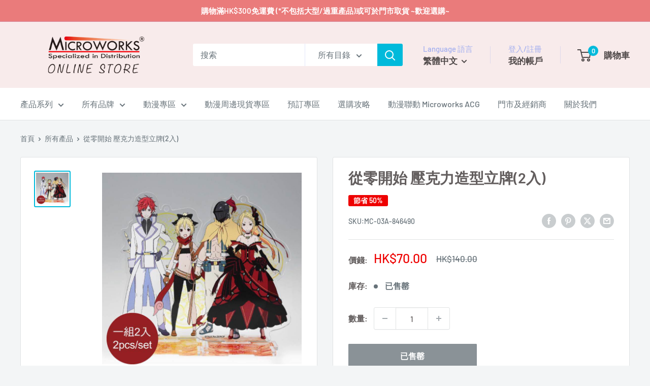

--- FILE ---
content_type: text/javascript; charset=utf-8
request_url: https://store.microworks.com.hk/products/846490.js
body_size: 320
content:
{"id":7487689097437,"title":"從零開始 壓克力造型立牌(2入)","handle":"846490","description":"\u003cp\u003e\u003cspan data-mce-fragment=\"1\"\u003e人氣動漫《Re:從零開始的異世界生活》\u003c\/span\u003e精美壓克力造型立牌兩個，合共有四個角色。\u003c\/p\u003e\n\u003cp\u003e \u003c\/p\u003e\n\u003cp\u003e尺寸: (人物) W11cm × H9cm x D5cm\u003cbr\u003e材質: 壓克力\/ Acrylic\u003c\/p\u003e\n\u003cp\u003e \u003c\/p\u003e\n\u003cp\u003e※數量有限，售完即止！\u003cspan\u003e\u003cbr\u003e\u003c\/span\u003e※商品顏色以實際完成品為準\u003cspan\u003e\u003cbr\u003e\u003c\/span\u003e※木棉花官方授權正版精品，歡迎選購\u003c\/p\u003e\n\u003cp\u003e \u003c\/p\u003e\n\u003cp\u003e台灣製造。\u003cbr\u003eMade in Taiwan.\u003cbr\u003e日本\u003cspan data-mce-fragment=\"1\"\u003e監製\u003c\/span\u003e、台灣發行。\u003cbr\u003eReleased by Muse Taiwan under Japanese Approval.\u003c\/p\u003e","published_at":"2021-12-04T00:52:09+08:00","created_at":"2021-12-04T00:48:19+08:00","vendor":"Muse木棉花","type":"精品","tags":["Re:從零開始的異世界生活","VIP","動漫精品","精品"],"price":7000,"price_min":7000,"price_max":7000,"available":false,"price_varies":false,"compare_at_price":14000,"compare_at_price_min":14000,"compare_at_price_max":14000,"compare_at_price_varies":false,"variants":[{"id":42146510110941,"title":"Default Title","option1":"Default Title","option2":null,"option3":null,"sku":"MC-03A-846490","requires_shipping":true,"taxable":false,"featured_image":null,"available":false,"name":"從零開始 壓克力造型立牌(2入)","public_title":null,"options":["Default Title"],"price":7000,"weight":0,"compare_at_price":14000,"inventory_management":"shopify","barcode":"4712926846490","requires_selling_plan":false,"selling_plan_allocations":[]}],"images":["\/\/cdn.shopify.com\/s\/files\/1\/0524\/5485\/0728\/products\/4712926846490.jpg?v=1638550133"],"featured_image":"\/\/cdn.shopify.com\/s\/files\/1\/0524\/5485\/0728\/products\/4712926846490.jpg?v=1638550133","options":[{"name":"Title","position":1,"values":["Default Title"]}],"url":"\/products\/846490","media":[{"alt":"從零開始 壓克力造型立牌(2入) 精品 Microworks Online Store","id":28823295754461,"position":1,"preview_image":{"aspect_ratio":1.0,"height":800,"width":800,"src":"https:\/\/cdn.shopify.com\/s\/files\/1\/0524\/5485\/0728\/products\/4712926846490.jpg?v=1638550133"},"aspect_ratio":1.0,"height":800,"media_type":"image","src":"https:\/\/cdn.shopify.com\/s\/files\/1\/0524\/5485\/0728\/products\/4712926846490.jpg?v=1638550133","width":800}],"requires_selling_plan":false,"selling_plan_groups":[]}